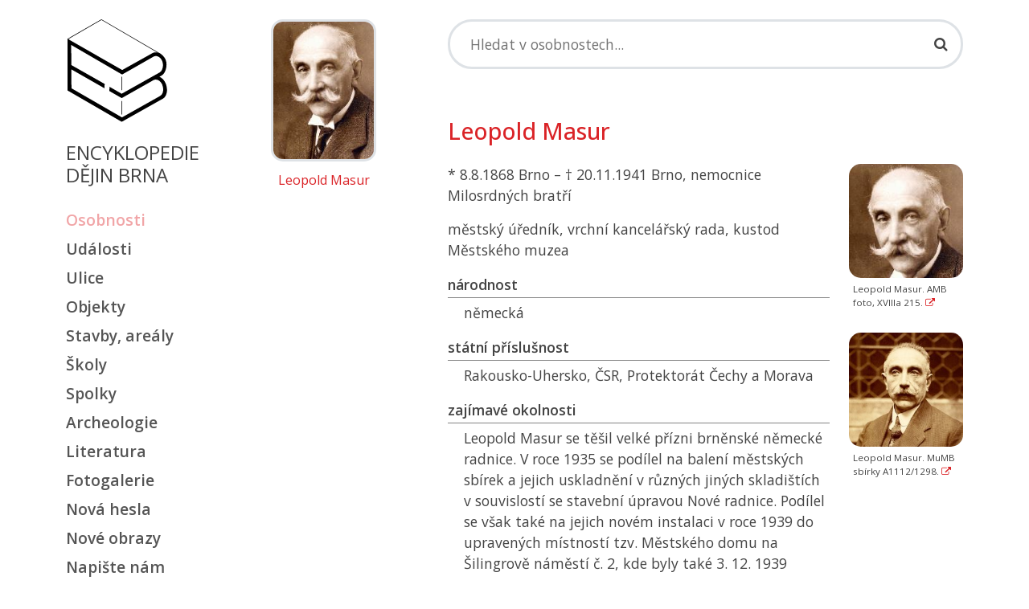

--- FILE ---
content_type: text/html; charset=UTF-8
request_url: https://encyklopedie.brna.cz/home-mmb/?acc=profil_osobnosti&load=30219
body_size: 9024
content:
<!DOCTYPE html>
<html lang="cs" data-bs-theme="default">
<head>
    <!-- Google Tag Manager -->
<script>(function(w,d,s,l,i){w[l]=w[l]||[];w[l].push({'gtm.start':
new Date().getTime(),event:'gtm.js'});var f=d.getElementsByTagName(s)[0],
j=d.createElement(s),dl=l!='dataLayer'?'&l='+l:'';j.async=true;j.src=
'https://www.googletagmanager.com/gtm.js?id='+i+dl;f.parentNode.insertBefore(j,f);
})(window,document,'script','dataLayer','GTM-TRQDLFD');</script>
<!-- End Google Tag Manager -->
    <meta http-equiv="content-type" content="text/html;charset=utf-8"/>
    <meta name="viewport" content="width=device-width, initial-scale=1, shrink-to-fit=no">
    <meta http-equiv="X-UA-Compatible" content="IE=edge"/>
    <meta name="publisher" lang="cs" content=""/>
    <meta name="description" content="Encyklopedie encyklopedie dějin Brna"/>
    <meta name="keywords" content=""/>
    <meta name="robots" content="index, follow"/>
    <title>Leopold Masur - Profil osobnosti</title>
    <link rel="stylesheet" type="text/css" href="/assets/mmb/style.css?1764664183"/>
    <link rel="alternate" type="application/rss+xml" title="Kalendář - Encyklopedie encyklopedie dějin Brna" href="/data/mmb/rss/"/>
    <link rel="shortcut icon" href="/home-mmb/favicon.ico" type="image/x-icon"/>
    <link rel="preconnect" href="https://fonts.googleapis.com">
    <link rel="preconnect" href="https://fonts.gstatic.com" crossorigin>
    <link href="https://fonts.googleapis.com/css2?family=Open+Sans:wght@400..600&display=swap" rel="stylesheet">
    <link rel="canonical" href="https://encyklopedie.brna.cz/home-mmb/?acc=profil-osobnosti&load=30219"/>
    
    <script type="text/javascript">
        var onloadfcs = [];
    </script>
    <!-- Metadata -->
    <!-- Metadata - parsuji se do headeru strany -->
<!-- http://www.webarchiv.cz/generator/dc.php -->
	<link rel="schema.DC" href="http://purl.org/dc/elements/1.1/" />
	<meta name="DC.Title" content="Encyklopedie dějin města Brna" />
	<meta name="DC.Creator.personalName" content="Loskotová, Irena" />
	<meta name="DC.Creator.address" content="irena@phil.muni.cz" />
	<meta name="DC.Subject" content="dějiny Brna" />
	<meta name="DC.Subject" content="historie Brna" />
	<meta name="DC.Subject" content="Brno" />
	<meta name="DC.Subject" content="encyklopedie Brna" />
	<meta name="DC.Subject" scheme="PHNK" content="Brno (Česko)" />
	<meta name="DC.Subject" scheme="MDT_MRF" content="93/94" />
	<meta name="DC.Subject" scheme="MDT_MRF" content="(437.322)" />
	<meta name="DC.Subject" scheme="MDT_KON" content="94(437)" />
	<meta name="DC.Description.abstract" content="Webová encyklopedie dějin města Brna" />
	<meta name="DC.Publisher" content="Irena Loskotová" />
	<meta name="DC.Date" content="2004" />
	<meta name="DC.Type" scheme="DCMIType" content="Text" />
	<meta name="DC.Type" scheme="DCMIType" content="Image" />
	<meta name="DC.Type" scheme="PHNK" content="www dokumenty" />
	<meta name="DC.Format" scheme="IMT" content="text/html" />
	<meta name="DC.Format" scheme="IMT" content="image/jpeg" />
	<meta name="DC.Format.medium" content="computerFile" />
	<meta name="DC.Identifier" content="http://www.encyklopedie.brna.cz" />
	<meta name="DC.Identifier" scheme="URN" content="URN:NBN:cz-nk20071" />
	<meta name="DC.Language" scheme="RFC3066" content="cze" />
    <!-- Metadata -->
    
    <link rel="shortcut icon" href="/assets/favicon.ico">
    <link rel="icon" type="image/png" sizes="16x16" href="/assets/favicon-16x16.png">
    <link rel="icon" type="image/png" sizes="32x32" href="/assets/favicon-32x32.png">
    <link rel="manifest" href="/assets/manifest.json">
    <meta name="mobile-web-app-capable" content="yes">
    <meta name="theme-color" content="#fff">
    <meta name="application-name">
    <link rel="apple-touch-icon" sizes="57x57" href="/assets/apple-touch-icon-57x57.png">
    <link rel="apple-touch-icon" sizes="60x60" href="/assets/apple-touch-icon-60x60.png">
    <link rel="apple-touch-icon" sizes="72x72" href="/assets/apple-touch-icon-72x72.png">
    <link rel="apple-touch-icon" sizes="76x76" href="/assets/apple-touch-icon-76x76.png">
    <link rel="apple-touch-icon" sizes="114x114" href="/assets/apple-touch-icon-114x114.png">
    <link rel="apple-touch-icon" sizes="120x120" href="/assets/apple-touch-icon-120x120.png">
    <link rel="apple-touch-icon" sizes="144x144" href="/assets/apple-touch-icon-144x144.png">
    <link rel="apple-touch-icon" sizes="152x152" href="/assets/apple-touch-icon-152x152.png">
    <link rel="apple-touch-icon" sizes="167x167" href="/assets/apple-touch-icon-167x167.png">
    <link rel="apple-touch-icon" sizes="180x180" href="/assets/apple-touch-icon-180x180.png">
    <link rel="apple-touch-icon" sizes="1024x1024" href="/assets/apple-touch-icon-1024x1024.png">
    <meta name="apple-mobile-web-app-capable" content="yes">
    <meta name="apple-mobile-web-app-status-bar-style" content="black-translucent">
    <meta name="apple-mobile-web-app-title">
    <link rel="icon" type="image/png" sizes="228x228" href="/assets/coast-228x228.png">
    <link rel="yandex-tableau-widget" href="/assets/yandex-browser-manifest.json">

</head>

<body class="stretched" data-acc="profil-osobnosti" data-page="osobnosti">

<!-- Google Tag Manager (noscript) -->
<noscript><iframe src="https://www.googletagmanager.com/ns.html?id=GTM-TRQDLFD"
height="0" width="0" style="display:none;visibility:hidden"></iframe></noscript>
<!-- End Google Tag Manager (noscript) -->

<nav class="navbar navbar-expand-lg navbar-light d-md-none">
    <div class="container-fluid">
        <a class="navbar-brand" href="/home-mmb/">
            <span class="ied-logo-block"></span>
        </a>
        <button class="navbar-toggler" type="button" data-bs-toggle="collapse" data-bs-target="#navbarMob"
                aria-controls="navbarMob" aria-expanded="false" aria-label="Toggle navigation">
            <span class="navbar-toggler-icon"></span>
        </button>
        <div class="collapse navbar-collapse" id="navbarMob">
            <ul class="navbar-nav me-auto mb-2 mb-lg-0">
                <li class="nav-item">
                                <a class=" c-osobnosti" href="./?acc=osobnosti">
                                    Osobnosti
                                </a>
                            </li><li class="nav-item">
                                <a class=" c-udalosti" href="./?acc=udalosti">
                                    Události
                                </a>
                            </li><li class="nav-item">
                                <a class=" c-ulice" href="./?acc=ulice">
                                    Ulice
                                </a>
                            </li><li class="nav-item">
                                <a class=" c-objekty" href="./?acc=objekty">
                                    Objekty
                                </a>
                            </li><li class="nav-item">
                                <a class=" c-stavby-arealy" href="./?acc=stavby-arealy">
                                    Stavby, areály
                                </a>
                            </li><li class="nav-item">
                                <a class=" c-skoly" href="./?acc=skoly">
                                    Školy
                                </a>
                            </li><li class="nav-item">
                                <a class=" c-spolky" href="./?acc=spolky">
                                    Spolky
                                </a>
                            </li><li class="nav-item">
                                <a class=" c-lokality" href="./?acc=lokality">
                                    Archeologie
                                </a>
                            </li><li class="nav-item">
                                <a class=" c-literatura" href="./?acc=literatura">
                                    Literatura
                                </a>
                            </li><li class="nav-item">
                                <a class=" c-fotogalerie" href="./?acc=fotogalerie">
                                    Fotogalerie
                                </a>
                            </li><li class="nav-item">
                                <a class=" c-posledni-zaznamy" href="./?acc=posledni-zaznamy">
                                    Nová hesla
                                </a>
                            </li><li class="nav-item">
                                <a class=" c-posledni-obrazy" href="./?acc=posledni-obrazy">
                                    Nové obrazy
                                </a>
                            </li><li class="nav-item">
                                <a class=" c-napiste-nam" href="./?acc=napiste-nam">
                                    Napište nám
                                </a>
                            </li>
                <li class="nav-item">
                    <a class="" href="./?acc=napiste-nam">
                        Napište nám
                    </a>
                </li>
                <li class="nav-item">
                    <a class="" href="./?acc=o-encyklopedii">
                        O Encyklopedii
                    </a>
                </li>
                <li class="nav-item">
                    <a class="text-banner-label" target="_blank"
                       href="https://www.npu.cz/cs/pamatkova-pece/sluzby-pro-verejnost/opravujete-pamatku/inspirujte-se/121448-internetova-encyklopedie-dejin-brna">
                        <img src="/home-mmb/images/ceny/patrimonium-pro-futuro.png" alt="patrimonium-pro-futuro.png"
                             width="196"/>
                        Podpořte prosím svoji encyklopedii v&nbsp;on-line hlasování o&nbsp;cenu Národního památkového
                        ústavu "Památky děkují".
                    </a>
                </li>
            </ul>
        </div>
    </div>
</nav>

<div class="d-none print-enabled">
    <h3>Leopold Masur - Profil osobnosti: Profil osobnosti: </h3>
</div>

<section id="content">
    <div class="content-wrap">
        <div class="container">
            <div class="row">
                <!-- sidebar -->
                <div class="sidebar col-md-2 d-none d-md-block d-print-none mt-4">
                    <div class="logo-wrapper">
                        <a href="/home-mmb/" class="logo">
                            <span class="ied-logo-block"></span></a>
                        <p class="ied-logo-title mt-4">Encyklopedie<br/>dějin Brna</p>
                    </div>
                    <div class="menu_links clearfix">
                        <ul class="mt-4">
                            <li><a class="c-osobnosti" href="?acc=osobnosti">Osobnosti</a></li><li><a class="c-udalosti" href="?acc=udalosti">Události</a></li><li><a class="c-ulice" href="?acc=ulice">Ulice</a></li><li><a class="c-objekty" href="?acc=objekty">Objekty</a></li><li><a class="c-stavby-arealy" href="?acc=stavby-arealy">Stavby, areály</a></li><li><a class="c-skoly" href="?acc=skoly">Školy</a></li><li><a class="c-spolky" href="?acc=spolky">Spolky</a></li><li><a class="c-lokality" href="?acc=lokality">Archeologie</a></li><li><a class="c-literatura" href="?acc=literatura">Literatura</a></li><li><a class="c-fotogalerie" href="?acc=fotogalerie">Fotogalerie</a></li><li><a class="c-posledni-zaznamy" href="?acc=posledni-zaznamy">Nová hesla</a></li><li><a class="c-posledni-obrazy" href="?acc=posledni-obrazy">Nové obrazy</a></li><li><a class="c-napiste-nam" href="?acc=napiste-nam">Napište nám</a></li>
                            <li><a class="submenu-link-project" href="#">Další projekty</a></li>
                        </ul>
                    </div>
                    <nav class="d-none" id="page-submenu">
                        <ul class="menu_links submenu_links clearfix">
                            <ul class="menu-active mb-3">
    <li><a href="https://www.brno1645.cz/" target="_blank"><i class="fa fa-angle-right"></i> Virtuální model Brna</a></li>
    <li><a href="https://panorama.brna.cz/" target="_blank"><i class="fa fa-angle-right"></i> Panorama Brna roku 1867</a></li>
    <li><a href="https://brno.cz/dobove-plany" target="_blank"><i class="fa fa-angle-right"></i> Dobové plány</a></li>
    <li><a href="https://bombardovani.brno.cz/" target="_blank"><i class="fa fa-angle-right"></i> Bombardování Brna</a></li>
    <li><a href="https://brno.cz/mosty1945" target="_blank"><i class="fa fa-angle-right"></i> Brněnské mosty 1945</a></li>
    <li><a href="https://brna.cz/mapa1968" target="_blank"><i class="fa fa-angle-right"></i> Mapa 1968</a></li>
    <li><a href="https://brna.cz/salrady" target="_blank"><i class="fa fa-angle-right"></i> Sál Rady</a></li>
    <li><a href="https://www.mzm.cz/kvarterni-lokality-brna" target="_blank"><i class="fa fa-angle-right"></i> Kvartérní lokality Brna</a></li>
</ul>

                        </ul>
                    </nav>
                    <div class="menu_links menu-social clearfix">
                        <div class="menu-active">
                            <a target="_blank"
                               href="https://www.facebook.com/pages/Internetova-encyklopedie-dejin-Brna/151919454831238"
                               class="social-icon si-small si-borderless si-facebook">
                                <i class="fa fa-facebook-square"></i>
                            </a>
                            <a target="_blank" href="https://twitter.com/Encyklopedie"
                               class="social-icon si-small si-borderless si-twitter">
                                <i class="fa fa-twitter-square"></i>
                            </a>
                            <a target="_blank" href="https://www.instagram.com/encyklopediebrno/"
                               class="social-icon si-small si-borderless">
                                <i class=" fa fa-instagram"></i>
                            </a>
                            <a target="_blank" href="/qrcode.png"
                               class="social-icon si-small si-borderless qrcode-link"
                               data-url="https%3A%2F%2Fencyklopedie.brna.cz%2Fhome-mmb%2F%3Facc%3Dprofil-osobnosti%26load%3D30219"
                               rel="nofollow" title="Profil osobnosti">
                                <i class="fa fa-qrcode" title="Encyklopedie"></i>
                            </a>
                        </div>
                    </div>
                    <nav class="menu_links clearfix">
                        <div class="list-group">
                            <ul class="menu-active mb-3">
                                <li><a class="c-o-encyklopedii" href="./?acc=o-encyklopedii">O encyklopedii</a></li>
                            </ul>
                        </div>
                    </nav>
                </div>
                <div class="site-image content col-md-3 mt-4 d-none d-md-block" id="site-image">
                    <div class="img-preview text-center">
    <a href="">
        <img src="../data/images/0045/thumb2248.jpg" alt="Leopold Masur"/>
    </a>
    <p><a class="img-preview" href="">Leopold Masur</a></p>
</div>

                </div>
                <!-- main content -->
                <div class="content col-md-7">
                    <div class="d-print-none">
                        <form class="form form-search" action="./" method="get">
    <div class="search-wrapper mt-4 mb-4">
        <div class="search-box">
            <input type="text" class="search-input form-control" data-short-text="Hledaný výraz musí být delší než 2 znaky!" id="search-input"
                   aria-label="Search" tabindex="1" value="" name="q" placeholder="Hledat v osobnostech..." autocomplete="off" />
            <i class="fa fa-search search-icon"></i>
            <!-- BEGIN suggestion -->
            <div class="suggestions">
                <div class="suggestion-item">
                    <i class="fa fa-search"></i>
                    <a data-bs-toggle="collapse" href="#search-form" id="search-form-link">Rozšířené hledání...</a>
                </div>
            </div>
            <!-- END suggestion -->
        </div>
    </div>
    <div class="collapse mb-4" id="search-form">
    <h3>Upřesnit vyhledávání</h3>
    
    <div class="form-group row mb-4">
        <div class="col-md-4">
            <label for="selk1"><select id="selk1" data-value-id="selv1" class="form-control select-keys">
                <option value="">--- upřesnit hledání ---</option>
                <option value="pers_name">ve jménu</option>
<option value="surname">v rodném jménu</option>
<option value="pers_characteristic">v charakteristice</option>
<option value="pers_notes">v poznámce</option>
<option value="pers_national">v národnosti</option>
<option value="pers_nationality">ve státní příslušnosti</option>
<option value="pers_education">ve vzdělání</option>
<option value="pers_job">v zaměstnání</option>
<option value="pers_interesing">v zajímavých okolnostech</option>
<option value="pers_political">v politické orientaci</option>
<option value="pers_denomination">ve vyznání</option>
<option value="pers_organisation">v zájmových organizacích</option>
<option value="pers_residence">v bydlišti</option>
<option value="pers_grave">má hrob</option>
<option value="pers_grave_honorary">má čestný hrob</option>
<option value="pers_birth">v narození</option>
<option value="pers_death">v úmrtí</option>
<option value="pers_plague">je na elementu</option>
<option value="celebrity">jen osobnosti</option>
<option value="pers_sex_man">jen muže</option>
<option value="pers_sex_women">jen ženy</option>
<option value="pers_sex_no">neurčeno pohlaví</option>
<option value="pers_antiquity">se starověkým popisem</option>
<option value="pers_best">s popisem nej...</option>
<option value="pers_author">autor hesla</option>
            </select></label>
        </div>
        <div class="col-md-7">
            <input id="selv1" type="text" class="form-control" value="" />
        </div>
        <div class="col-md-1 d-none">
            <button type="button" class="btn btn-default btn-remove-search-row"><i class="fa fa-times"></i></button>
        </div>
    </div>
    
    <div class="form-group row">
        <div class="col-md-4"></div>
        <div class="col-md-8">
            <button type="submit" class="btn btn-primary">Vyhledat</button>
        </div>
    </div>
</div>

    <input type="hidden" value="osobnosti-vyhledavani" name="acc"/>
</form>

                        <div id="message"></div>
                    </div>
                    <div class="mt-2">

                        <span id="ID23"></span><span id="ID25"></span><section class="detail">
    <h2 class="mb-4 mt-4">Leopold Masur</h2>
    <div class="row">
        <div class="col-md-9">
            <div class="col-lg-12">
                <p>*  8.8.1868 Brno &#150; &dagger;  20.11.1941 Brno, nemocnice Milosrdných bratří</p>
            </div>
            <div class="col-lg-12">
                <p>městský úředník, vrchní kancelářský rada, kustod Městského muzea</p>
            </div>

            
<div class="attr-block">
    <h5 class="attr-title">národnost</h5>
    <p class="full">německá</p>
</div>

<hr class="d-none"/>

<div class="attr-block">
    <h5 class="attr-title">státní příslušnost</h5>
    <p class="full">Rakousko-Uhersko, <i class='shortcut' title='Československá republika'>ČSR</i>, Protektorát Čechy a Morava</p>
</div>

<hr class="d-none"/>

<div class="attr-block">
    <h5 class="attr-title">zajímavé okolnosti</h5>
    <p class="full">Leopold Masur se těšil velké přízni brněnské německé radnice. V roce 1935 se podílel na balení městských sbírek a jejich uskladnění v různých jiných skladištích v souvislostí se stavební úpravou Nové radnice. Podílel se však také na jejich novém instalaci v roce 1939 do upravených místností tzv. Městského domu na Šilingrově náměstí č. 2, kde byly také 3. 12. 1939 znovu otevřeny veřejnosti.</p>
</div>

<hr class="d-none"/>

<div class="attr-block">
    <h5 class="attr-title">bydliště</h5>
    <p class="full">Brno: <br />
- <a href="?acc=profil-ulice&load=6675">Sattlergasse + Ferdinandgasse (Sedlářská + Ferdinandova)</a> 12<br />
- <a href="?acc=profil-ulice&load=7027">Franziskanergasse</a> 6<br />
- <a href="?acc=profil-ulice&load=7175">Josefsgasse</a> 3<br />
- <a href="?acc=profil-ulice&load=1401">Giskra-Strasse</a> 34<br />
- <a href="?acc=profil-ulice&load=5010">Waisenhausgasse</a> 5<br />
- <a href="?acc=profil-ulice&load=50">Alleegasse</a> 43</p>
</div>

<hr class="d-none"/>

<div class="attr-block">
    <h5 class="attr-title">vzdělání</h5>
    <p class="full">středoškolské (reálka)</p>
</div>

<hr class="d-none"/>

<div class="attr-block">
    <h5 class="attr-title">dílo</h5>
    <p class="full"><span class="print_no" id="LINK_PERS_PUBLICATION_0">
<a href="" class="btn-toggle-content" data-id="_PERS_PUBLICATION_0">zobrazit</a></span>
<div class="attr-item print_yes hidden-content" id="SHOW_PERS_PUBLICATION_0">
Jako městský úředník byl pověřen vybudovat na počátku 20. století (za odborného vedení městského a zemského archiváře <a href="?acc=profil-osobnosti&load=2059">dr. Bertolda Bretholze</a>), <a href="?acc=profil-udalosti&load=135">městské muzeum v Brně, které bylo slavnostně otevřeno 18. 9. 1904</a>. Byl jmenován jeho prvním kustodem (správcem). Tuto funkci zastával až do svého penzionování počátku 30. let 20. století.<br />
Po příchodu německých okupantů znovu povolán a ustanoven vedoucím muzea. <br />
Již před vznikem městského muzea působil jako kustod městské obrazové galerie (Gomperzovy), otevřené 19. 1. 1896, která se pak stala součástí muzea. Sám také vytvořil řadu brněnských vedut.<br />
<br />
Publikační činnost:<br />
- Ein Rundgang durch Brünn. (Obchůzka Brnem.) In: Deutschmährische Heimat, roč. 20, 1934, s. 54–63.<br />
- Brno. Legendy, pověsti a báje. In: Zrcadlo světů, roč. 1, 1927, č. 1, s. 19–20.<br />
- Brünner Sagen. (Brněnské pověsti.) Brünn, Verein Deutsch-mähr. Heimat, 1935, 75 stran.<br />
- Das Kolatschenfest in Kumrowitz. (Koláčová slavnost v Komárově.) In: Heimatsbüchlein der Brünner deutschen Sprachinsel, roč. 2, 1925, s. 39–44.<br />
- Das unartige Männlein von St. Jakob. (Neslušný mužíček u sv. Jakuba.) In: Deutschmährische Heimat, roč. 23, 1937, s. 220–221.<br />
- Z dějin hostinských živností v Brně (ve sborníku k 50. výročí Společenstva hostinských a kavárníků), 1935.
</div></p>
</div>

<hr class="d-none"/>

<div class="attr-block">
    <h5 class="attr-title">zaměstnání</h5>
    <p class="full"><span class="print_no" id="LINK_PERS_JOB_1">
<div id="SHOW_PERS_JOB_1">
1887–1896 úředník městské správy, vrchní oficiál,<br />
1896–1904 správce Gomperzovy galerie a městských historických sbírek,<br />
1919 penzionován, ale ponechán ve své funkci,<br />
1939–1941 opět správce Městského muzea 
</div></p>
</div>

<hr class="d-none"/>

<div class="attr-block">
    <h5 class="attr-title">hrob</h5>
    <p class="full"><a href="?acc=profil-domu&load=318">Ústřední hřbitov města Brna, Vídeňská 96</a></p>
</div>

<hr class="d-none"/>

<div class="attr-block">
    <h5 class="attr-title">pojmenováno</h5>
    <p class="full">- Osobnost brněnského pohostinství (oceněn v 1. ročníku Brnorestaurant Awards)<br />
- „Leopoldova hvězda“ a soška „Leopold“ pro oceněné podniky projektu Brnorestaurant Awards</p>
</div>

<hr class="d-none"/>

            
            
            
            
<div class="attr-block">
    <h5 class="attr-title">pojmenované ulice</h5>
    <p class="full"><a href="?acc=profil-ulice&amp;load=3261"><i>- Masurgasse - Masurova</i></a> (Veveří), <i>dnes Zahradníkova</i><br/></p>
</div>

<hr class="d-none"/>

<div class="attr-block">
    <h5 class="attr-title">prameny, literatura</h5>
    <p class="full"><span class="print_no" id="LINK_LITERATURE_3">
<a href="" class="btn-toggle-content" data-id="_LITERATURE_3">zobrazit</a></span>
<div class="attr-item print_yes hidden-content" id="SHOW_LITERATURE_3">
<p class="detail-title"></p>
<p class="detail-item"><a href="?acc=profil-literatury&amp;load=28038" style="font-weight:normal;">&quot;"Dobrý starý pán" Leopold Masur&quot;</a><br/></p>
<p class="detail-title">Archivní pramen</p>
<p class="detail-item"><a href="?acc=profil-literatury&amp;load=16211" style="font-weight:normal;">&quot;Matrika oddaných, Brno - sv. Tomáš 1887–1894&quot;</a><br/></p>
<p class="detail-item"><a href="?acc=profil-literatury&amp;load=14744" style="font-weight:normal;">&quot;Matrika narozených, Brno - sv. Janů (u minoritů) 1865–1892&quot;</a><br/></p>
<p class="detail-item"><a href="?acc=profil-literatury&amp;load=5996" style="font-weight:normal;">&quot;Úmrtní protokol z roku 1941&quot;</a><br/></p>
</div></p>
</div>

<hr class="d-none"/>

<div class="attr-block">
    <h5 class="attr-title">osoby</h5>
    <p class="full"><a href="?acc=profil-osobnosti&amp;load=2059">Bertold Bretholz</a><br/><i style="display:block;padding-left:10px;font-style:normal;"><i>spolupráce</i></i></p>
</div>

<hr class="d-none"/>

<div class="attr-block">
    <h5 class="attr-title">partneři</h5>
    <p class="full"><a href="?acc=profil-osobnosti&amp;load=18065">Marie Leopoldine Masur (Klär)</a><br/><i style="display:block;padding-left:10px;font-style:normal;"><i>sňatek: 16. 5. 1891, Brno (kostel sv. Tomáše)</i></i></p>
</div>

<hr class="d-none"/>

<div class="attr-block">
    <h5 class="attr-title">děti</h5>
    <p class="full"><a href="?acc=profil-osobnosti&amp;load=30220">Bruno Masur</a><br/>
<a href="?acc=profil-osobnosti&amp;load=30221">Erich Masur</a><br/></p>
</div>

<hr class="d-none"/>

<div class="attr-block">
    <h5 class="attr-title">rodiče</h5>
    <p class="full"><a href="?acc=profil-osobnosti&amp;load=30222">Marie Masur (Masur)</a><br/></p>
</div>

<hr class="d-none"/>

<div class="attr-block">
    <h5 class="attr-title">ulice</h5>
    <p class="full"><a href="?acc=profil-ulice&amp;load=6675"><i>Sattlergasse + Ferdinandgasse (Sedlářská + Ferdinandova)</i></a><br/><i style="display:block;padding-left:10px;font-style:normal;"><i>rodný dům (dnes Masarykova)</i></i>
<a href="?acc=profil-ulice&amp;load=7027"><i>Franziskanergasse </i></a><br/><i style="display:block;padding-left:10px;font-style:normal;"><i>bydliště doložené v roce 1880 (dnes Františkánská)</i></i>
<a href="?acc=profil-ulice&amp;load=7175"><i>Josefsgasse</i></a><br/><i style="display:block;padding-left:10px;font-style:normal;"><i>bydliště doložené v roce 1890 (dnes Josefská)</i></i>
<a href="?acc=profil-ulice&amp;load=1401"><i>Giskra-Strasse</i></a><br/><i style="display:block;padding-left:10px;font-style:normal;"><i>bydliště doložené v roce 1892 (dnes Kounicova)</i></i>
<a href="?acc=profil-ulice&amp;load=5010"><i>Waisenhausgasse</i></a><br/><i style="display:block;padding-left:10px;font-style:normal;"><i>bydliště doložené po roce 1900 (dnes Grohova)</i></i>
<span class="print_no" id="LINK_STREETBOOK_8"><br/>
<a href="" class="btn-toggle-content" data-id="_STREETBOOK_8">další ulice (1)...</a></span>
<div class="attr-item print_yes hidden-content" id="SHOW_STREETBOOK_8">
<a href="?acc=profil-ulice&amp;load=6675"><i>Sattlergasse + Ferdinandgasse (Sedlářská + Ferdinandova)</i></a><br/><i style="display:block;padding-left:10px;font-style:normal;"><i>rodný dům (dnes Masarykova)</i></i>
<a href="?acc=profil-ulice&amp;load=7027"><i>Franziskanergasse </i></a><br/><i style="display:block;padding-left:10px;font-style:normal;"><i>bydliště doložené v roce 1880 (dnes Františkánská)</i></i>
<a href="?acc=profil-ulice&amp;load=7175"><i>Josefsgasse</i></a><br/><i style="display:block;padding-left:10px;font-style:normal;"><i>bydliště doložené v roce 1890 (dnes Josefská)</i></i>
<a href="?acc=profil-ulice&amp;load=1401"><i>Giskra-Strasse</i></a><br/><i style="display:block;padding-left:10px;font-style:normal;"><i>bydliště doložené v roce 1892 (dnes Kounicova)</i></i>
<a href="?acc=profil-ulice&amp;load=5010"><i>Waisenhausgasse</i></a><br/><i style="display:block;padding-left:10px;font-style:normal;"><i>bydliště doložené po roce 1900 (dnes Grohova)</i></i>
<a href="?acc=profil-ulice&amp;load=50"><i>Alleegasse</i></a><br/><i style="display:block;padding-left:10px;font-style:normal;"><i>bydliště v době úmrtí (dnes třída Kpt. Jaroše)</i></i>
</div></p>
</div>

<hr class="d-none"/>

<div class="attr-block">
    <h5 class="attr-title">stavby</h5>
    <p class="full"><a href="?acc=profil-domu&amp;load=318">Ústřední hřbitov města Brna</a><br/><i style="display:block;padding-left:10px;font-style:normal;">Vídeňská 96/306<br/><i>městský úředník, vrchní kancelářský rada, kustod Městského muzea; místo posledního odpočinku</i></i></p>
</div>

<hr class="d-none"/>

<div class="attr-block">
    <h5 class="attr-title">události</h5>
    <p class="full"><a href="?acc=profil-udalosti&amp;load=135">18. 9. 1904</a><br/><i style="display:block;padding-left:10px;font-style:normal;">Slavnostní otevření městského muzea v Brně<br/><i>kustod (správce) městského muzea</i></i></p>
</div>

<hr class="d-none"/>

            
<div class="attr-block">
    <h5 class="attr-title"><a href="?acc=editori" title="seznam autorů..." class="author">autor</a></h5>
    <p class="full">Fl, Jiv, Menš</p>
</div>


        </div>
        <div class="col-md-3" id="image-gallery">
            <div id="view_image" data-click_for_more_info="Více informací..." data-image_usage_rules="Podmínky použití fotografií" data-image_usage_rule_text="Šíření či jakékoli jiné využití fotografií prezentovaných na stránkách Internetové encyklopedie dějin Brna je možné jen na základě písemného souhlasu autorského kolektivu." ></div>
<div class="row row-cols-1 g-4">
        <div class="col">
    <div class="card">
            <a class="preview ratio ratio-1x1" href="../data/images/0045/img2248.jpg" data-detail-url="" data-caption-target="#caption-2248"s
               rel="group">
                <img src="../data/images/0045/thumb2248.jpg" class="card-img-top card-img-preview" alt="img2248.jpg"/>
            </a>
        <div class="card-body">
            <p class="d-none" id="caption-2248">Leopold Masur.<br />
AMB foto, XVIIIa 215. <a href="" title="" target="_blank"><i
                class="fa fa-external-link"></i></a></p>
            <p class="card-text">
                Leopold Masur.
AMB foto, XVIIIa 215. <a href="" title="" target="_blank"><i
                class="fa fa-external-link"></i></a>
            </p>
        </div>
    </div>
</div>
<div class="col">
    <div class="card">
            <a class="preview ratio ratio-1x1" href="../data/images/0163/img8172.jpg" data-detail-url="" data-caption-target="#caption-8172"s
               rel="group">
                <img src="../data/images/0163/thumb8172.jpg" class="card-img-top card-img-preview" alt="img8172.jpg"/>
            </a>
        <div class="card-body">
            <p class="d-none" id="caption-8172">Leopold Masur.<br />
MuMB sbírky A1112/1298. <a href="" title="" target="_blank"><i
                class="fa fa-external-link"></i></a></p>
            <p class="card-text">
                Leopold Masur.
MuMB sbírky A1112/1298. <a href="" title="" target="_blank"><i
                class="fa fa-external-link"></i></a>
            </p>
        </div>
    </div>
</div>

</div>

        </div>
    </div>
    <div class="row">
        <div class="col-md-12">
            <div id="item_navigation">
                <a class="btn btn-link btn-sm  pull-right"
                   href="./?acc=profil-vyber&amp;profil=profil-osobnosti&amp;step=next&amp;from=30219&amp;q=&amp;qc=&amp;qa=&amp;qb="
                   title="Následující karta...">následující&nbsp;&raquo;&raquo;</a>
                <a class="btn btn-link btn-sm"
                   href="..?acc=profil-vyber&amp;profil=profil-osobnosti&amp;step=prev&amp;from=30219&amp;q=&amp;qc=&amp;qa=&amp;qb="
                   title="Předchozí karta...">&laquo;&laquo;&nbsp;předchozí</a>
                <!--    -->
            </div>
            
        </div>
    </div>
</section>
<span id="ID190"></span>
<div class="row print-disabled" id="napiste-nam">
    <div class="col-12">
        <hr />
        <h5>Máte více informací?</h5>
        <p><a href="#"
              rel="nofollow" class="btn-show-feedback" data-author="Fl%2C+Jiv%2C+Men%C5%A1">Napište nám</a>, prosím. Děkujeme.</p>
    </div>
</div>
<div class="row print-disabled d-none" id="feedback-wrapper">
    <div class="col-12">
        <div id="feedback"></div>
    </div>
</div>


                    </div>

                    <hr/>

                    <div class="d-print-none"></div>

                    <nav class="bottom-links d-print-none">
                        <a href="#top">Nahoru</a> • <a href="?acc=osobnosti">Zpět</a> • <a
                        href="#" onclick="window.print();return false;">Tisk</a> • <a
                        href="#">Aktualizováno: 15. 04. 2017 </a>
                    </nav>
                </div>
                <div class="d-block d-md-none">
                    <div class="row">
                        <div class="menu_links clearfix mt-3">
                            <ul class="menu-active mb-3">
    <li><a href="https://www.brno1645.cz/" target="_blank"><i class="fa fa-angle-right"></i> Virtuální model Brna</a></li>
    <li><a href="https://panorama.brna.cz/" target="_blank"><i class="fa fa-angle-right"></i> Panorama Brna roku 1867</a></li>
    <li><a href="https://brno.cz/dobove-plany" target="_blank"><i class="fa fa-angle-right"></i> Dobové plány</a></li>
    <li><a href="https://bombardovani.brno.cz/" target="_blank"><i class="fa fa-angle-right"></i> Bombardování Brna</a></li>
    <li><a href="https://brno.cz/mosty1945" target="_blank"><i class="fa fa-angle-right"></i> Brněnské mosty 1945</a></li>
    <li><a href="https://brna.cz/mapa1968" target="_blank"><i class="fa fa-angle-right"></i> Mapa 1968</a></li>
    <li><a href="https://brna.cz/salrady" target="_blank"><i class="fa fa-angle-right"></i> Sál Rady</a></li>
    <li><a href="https://www.mzm.cz/kvarterni-lokality-brna" target="_blank"><i class="fa fa-angle-right"></i> Kvartérní lokality Brna</a></li>
</ul>

                        </div>
                    </div>
                </div>
            </div>
        </div>
    </div>
</section>
<footer class="footer d-print-none">
    <div class="container">
        <div class="row">
            <div class="col-lg-3 footer-section">
                <div class="h5 footer-logo">Encyklopedie dějin Brna</div>
                <p class="footer-about"></p>
                <div class="social-links menu-social">
                    <a href="#" class="social-icon"><i class="fa fa-facebook-f"></i></a>
                    <a href="#" class="social-icon"><i class="fa fa-twitter"></i></a>
                    <a href="#" class="social-icon"><i class="fa fa-instagram"></i></a>
                    <a href="#" class="social-icon"><i class="fa fa-linkedin-in"></i></a>
                </div>
                <div class="form-check form-switch mb-4">
                    <input class="form-check-input" type="checkbox" role="switch" id="switch-color-mode">
                    <label class="form-check-label" for="switch-color-mode">tmavý režim</label>
                </div>
                <p class="footer-about">&copy; 2026 </p>
            </div>

            <div class="col-lg-3 col-md-6 footer-section">
                <h5>Garanti projektu</h5>
<ul class="footer-links">
  

    <li><a href="https://archeo-muzeo.phil.muni.cz/" target="_blank"><i class="fa fa-angle-right"></i>
        Masarykova univerzita<br />Filozofická fakulta</br>Ústav archeologie a muzeologie</a></li>
</ul>

            </div>

            <div class="col-lg-3 col-md-6 footer-section">
                <p class="mt-2"></p>
<ul class="footer-links mt-5">
    <li><a href="https://www.muzeumbrna.cz/" target="_blank"><i class="fa fa-angle-right"></i>
        Muzeum města Brna, p. o.</a></li>
    
</ul>

            </div>

            <div class="col-lg-3 footer-section">
                <h5>Technické řešení</h5>
<ul class="footer-links">
    <li><a href="https://www.cerna-fialova.cz/" target="_blank"><i class="fa fa-angle-right"></i>
        Černá a fialová s.r.o.</a></li>
    
</ul>

            </div>
        </div>

        <!--            <div class="footer-bottom">-->
        <!--                <ul class="footer-bottom-links">-->
        <!--                    <li><a href="#">Privacy Policy</a></li>-->
        <!--                    <li><a href="#">Terms of Service</a></li>-->
        <!--                    <li><a href="#">Cookie Policy</a></li>-->
        <!--                </ul>-->
        <!--            </div>-->
    </div>
</footer>
<div id="modal"></div>

<script type="text/javascript" src="/assets/js/base.js"></script>
<script type="text/javascript" src="/assets/mmb/bootstrap-site.js?1764664188"></script>
</body>
</html>
